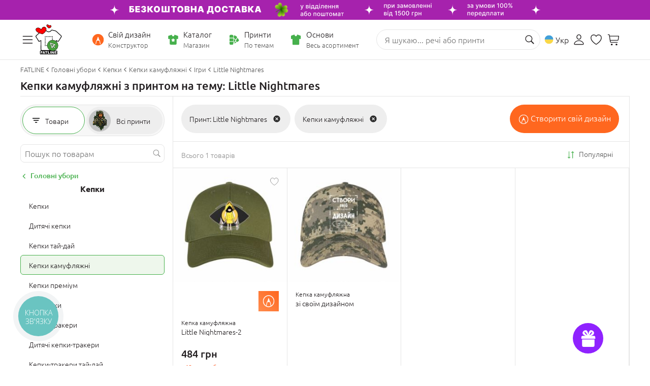

--- FILE ---
content_type: image/svg+xml
request_url: https://www.fatline.com.ua/skins/fatline2/blocks/header/images/side-icons/icon-catalog.svg
body_size: 505
content:
<svg width="24" height="25" viewBox="0 0 24 25" fill="none" xmlns="http://www.w3.org/2000/svg">
    <path fill-rule="evenodd" clip-rule="evenodd" d="M9.59294 3.257C9.59294 3.02717 9.48246 2.81134 9.29601 2.67696C9.10956 2.54257 8.86988 2.50601 8.65184 2.57869L2.39515 4.66425C2.10318 4.76157 1.90625 5.0348 1.90625 5.34256V10.5565C1.90625 10.9514 2.22637 11.2715 2.62125 11.2715H5.0346V20.9843C5.0346 21.4505 5.21979 21.8976 5.54944 22.2272C5.87909 22.5569 6.32619 22.7421 6.79238 22.7421H17.2202C17.6864 22.7421 18.1335 22.5569 18.4631 22.2272C18.7928 21.8976 18.978 21.4505 18.978 20.9843V11.2715H21.3913C21.7862 11.2715 22.1063 10.9514 22.1063 10.5565V5.34256C22.1063 5.0348 21.9094 4.76157 21.6174 4.66425L15.3607 2.57869C15.1427 2.50601 14.903 2.54257 14.7166 2.67696C14.5301 2.81134 14.4196 3.02717 14.4196 3.257C14.4196 3.89706 14.1654 4.5109 13.7128 4.96349C13.2602 5.41608 12.6463 5.67034 12.0063 5.67034C11.3662 5.67034 10.7524 5.41608 10.2998 4.96349C9.84721 4.5109 9.59294 3.89706 9.59294 3.257ZM13.4168 11.6775L12.0063 9.55173L10.5959 11.6775L8.13827 12.3621L9.72418 14.3604L9.61574 16.9093L12.0063 16.0185L14.397 16.9093L14.2885 14.3604L15.8744 12.3621L13.4168 11.6775Z" fill="#46B04C"/>
</svg>

--- FILE ---
content_type: image/svg+xml
request_url: https://www.fatline.com.ua/skins/fatline2/blocks/nav-catalog-tab/images/icon-clear.svg
body_size: 358
content:
<svg width="25" height="25" viewBox="0 0 25 25" fill="none" xmlns="http://www.w3.org/2000/svg">
 <path fill-rule="evenodd" clip-rule="evenodd" d="M12.5572 20.2266C8.41418 20.2266 5.05664 16.8685 5.05664 12.7271C5.05664 8.58466 8.41418 5.22656 12.5572 5.22656C16.6991 5.22656 20.0566 8.58466 20.0566 12.7271C20.0566 16.8685 16.6991 20.2266 12.5572 20.2266ZM15.5445 10.8578C15.8533 10.55 15.8533 10.051 15.5445 9.74221C15.2356 9.43442 14.7345 9.43442 14.4256 9.74221L12.5878 11.5757L10.7081 9.69619C10.3941 9.38226 9.88585 9.38226 9.57188 9.69619C9.25791 10.0101 9.25791 10.5183 9.57188 10.8323L11.4496 12.7107L9.57699 14.5789C9.26814 14.8867 9.26814 15.3868 9.57699 15.6946C9.88585 16.0023 10.387 16.0023 10.6958 15.6946L12.5674 13.8284L14.4962 15.7569C14.8102 16.0709 15.3185 16.0709 15.6324 15.7569C15.9464 15.443 15.9464 14.9348 15.6324 14.6209L13.7056 12.6933L15.5445 10.8578Z" fill="#929292"/>
</svg>

--- FILE ---
content_type: image/svg+xml
request_url: https://www.fatline.com.ua/skins/fatline2/blocks/page-catalog/images/icon-navlg-catalog.svg
body_size: 303
content:
<svg width="21" height="21" viewBox="0 0 21 21" fill="none" xmlns="http://www.w3.org/2000/svg">
    <path fill-rule="evenodd" clip-rule="evenodd" d="M3.08984 6.29036C3.08984 5.83013 3.46294 5.45703 3.92318 5.45703H17.2565C17.7167 5.45703 18.0898 5.83013 18.0898 6.29036C18.0898 6.7506 17.7167 7.1237 17.2565 7.1237H3.92318C3.46294 7.1237 3.08984 6.7506 3.08984 6.29036ZM5.14113 10.457C5.14113 9.99679 5.51422 9.6237 5.97446 9.6237H15.2052C15.6655 9.6237 16.0386 9.99679 16.0386 10.457C16.0386 10.9173 15.6655 11.2904 15.2052 11.2904H5.97446C5.51422 11.2904 5.14113 10.9173 5.14113 10.457ZM8.21805 14.6237C8.21805 14.1635 8.59114 13.7904 9.05138 13.7904H12.1283C12.5885 13.7904 12.9616 14.1635 12.9616 14.6237C12.9616 15.0839 12.5885 15.457 12.1283 15.457H9.05138C8.59114 15.457 8.21805 15.0839 8.21805 14.6237Z" fill="black"/>
</svg>

--- FILE ---
content_type: image/svg+xml
request_url: https://www.fatline.com.ua/skins/fatline2/blocks/header/images/side-icons/icon-constr.svg
body_size: 406
content:
<svg width="24" height="25" viewBox="0 0 24 25" fill="none" xmlns="http://www.w3.org/2000/svg">
    <g clip-path="url(#clip0_3305_35408)">
        <path d="M9.44371 14.276L7.99762 20.9043C7.83473 21.6727 6.6318 21.4936 6.82258 20.61L8.2784 13.942C8.37297 13.4603 8.77188 13.0973 9.23746 13.0731H9.41395L11.3774 7.08016C11.5843 6.45204 12.4186 6.46376 12.6255 7.08016L14.5927 13.0731H14.7728C15.2464 13.0973 15.6373 13.4603 15.7318 13.9501L17.1957 20.61C17.3784 21.4936 16.1755 21.6727 16.0207 20.9043L14.5746 14.276H9.44371ZM11.9974 24.1755C18.442 24.1755 23.7544 18.8551 23.7544 12.4222C23.7544 5.98129 18.4339 0.668945 11.9893 0.668945C5.55648 0.668945 0.244141 5.98129 0.244141 12.4222C0.244141 18.8551 5.56457 24.1755 11.9974 24.1755Z" fill="#46B04C"/>
    </g>
    <defs>
        <clipPath id="clip0_3305_35408">
            <rect width="24" height="24" fill="white" transform="translate(0 0.421875)"/>
        </clipPath>
    </defs>
</svg>

--- FILE ---
content_type: image/svg+xml
request_url: https://www.fatline.com.ua/skins/fatline2/blocks/nav-catalog-tab/images/cats/icon-covers-off.svg?1
body_size: 518
content:
<svg width="33" height="33" viewBox="0 0 33 33" fill="none" xmlns="http://www.w3.org/2000/svg">
    <path d="M24.6901 14.4629C24.8985 14.4629 25.0622 14.2991 25.0622 14.0908V12.007C25.0622 11.7987 24.8985 11.6349 24.6901 11.6349H24.2064V4.19308C24.2064 3.14378 23.3581 2.29541 22.3087 2.29541H9.80642C8.75712 2.29541 7.90875 3.14378 7.90875 4.19308V11.7094H7.35061C7.14224 11.7094 6.97852 11.8731 6.97852 12.0815V17.2163C6.97852 17.4247 7.14224 17.5884 7.35061 17.5884H7.90875V29.421C7.90875 30.4703 8.75712 31.3187 9.80642 31.3187H22.3087C23.3581 31.3187 24.2064 30.4703 24.2064 29.421V17.6629H24.6901C24.8985 17.6629 25.0622 17.4991 25.0622 17.2908V15.207C25.0622 14.9987 24.8985 14.8349 24.6901 14.8349H24.2064V14.4629H24.6901ZM23.239 29.421C23.239 29.9345 22.8222 30.3512 22.3087 30.3512H9.80642C9.29293 30.3512 8.87619 29.9345 8.87619 29.421V4.19308C8.87619 3.6796 9.29293 3.26285 9.80642 3.26285H22.3087C22.8222 3.26285 23.239 3.6796 23.239 4.19308V29.421ZM15.9087 4.08146H11.2948C10.4092 4.08146 9.69479 4.79588 9.69479 5.68146V10.2954C9.69479 11.181 10.4092 11.8954 11.2948 11.8954H15.9087C16.7943 11.8954 17.5087 11.181 17.5087 10.2954V5.68146C17.5087 4.79588 16.7943 4.08146 15.9087 4.08146ZM16.5413 10.2954C16.5413 10.6452 16.2585 10.928 15.9087 10.928H11.2948C10.945 10.928 10.6622 10.6452 10.6622 10.2954V5.68146C10.6622 5.33169 10.945 5.0489 11.2948 5.0489H15.9087C16.2585 5.0489 16.5413 5.33169 16.5413 5.68146V10.2954Z" fill="#757575"/>
</svg>

--- FILE ---
content_type: image/svg+xml
request_url: https://www.fatline.com.ua/skins/fatline2/blocks/nav-catalog-tab/images/cats/icon-rozprodazh-off.svg?1
body_size: 461
content:
<svg width="33" height="32" viewBox="0 0 33 32" fill="none" xmlns="http://www.w3.org/2000/svg">
 <path d="M21.5192 6.18147C21.6797 5.87091 21.5496 5.49327 21.2285 5.33799C20.9074 5.18272 20.517 5.30859 20.3564 5.61915L9.98551 25.6809C9.82497 25.9915 9.95512 26.3691 10.2762 26.5244C10.5973 26.6797 10.9877 26.5538 11.1483 26.2432L21.5192 6.18147Z" fill="#757575"/>
 <path fill-rule="evenodd" clip-rule="evenodd" d="M7.32422 8.40804C7.32422 6.67585 8.77604 5.27163 10.5669 5.27163C12.3579 5.27163 13.8097 6.67585 13.8097 8.40804C13.8097 10.1402 12.3579 11.5444 10.5669 11.5444C8.77604 11.5444 7.32422 10.1402 7.32422 8.40804ZM10.5669 6.52901C9.49401 6.52901 8.62422 7.37028 8.62422 8.40804C8.62422 9.4458 9.49401 10.2871 10.5669 10.2871C11.6399 10.2871 12.5097 9.4458 12.5097 8.40804C12.5097 7.37028 11.6399 6.52901 10.5669 6.52901Z" fill="#757575"/>
 <path fill-rule="evenodd" clip-rule="evenodd" d="M17.6951 23.4544C17.6951 21.7222 19.1469 20.318 20.9378 20.318C22.7287 20.318 24.1805 21.7222 24.1805 23.4544C24.1805 25.1866 22.7287 26.5908 20.9378 26.5908C19.1469 26.5908 17.6951 25.1866 17.6951 23.4544ZM20.9378 21.5753C19.8649 21.5753 18.9951 22.4166 18.9951 23.4544C18.9951 24.4921 19.8649 25.3334 20.9378 25.3334C22.0107 25.3334 22.8805 24.4921 22.8805 23.4544C22.8805 22.4166 22.0107 21.5753 20.9378 21.5753Z" fill="#757575"/>
</svg>

--- FILE ---
content_type: image/svg+xml
request_url: https://www.fatline.com.ua/skins/fatline2/blocks/header/images/side-icons/icon-cart.svg
body_size: 642
content:
<svg width="20" height="21" viewBox="0 0 20 21" fill="none" xmlns="http://www.w3.org/2000/svg">
    <g clip-path="url(#clip0_3305_36296)">
        <path fill-rule="evenodd" clip-rule="evenodd" d="M8.6505 18.9078C8.6505 19.7632 7.97467 20.4323 7.126 20.4323C6.27367 20.4323 5.59778 19.7632 5.59778 18.9078C5.59778 18.0622 6.27367 17.3864 7.126 17.3864C7.97467 17.3864 8.6505 18.0622 8.6505 18.9078ZM16.7913 18.9078C16.7913 19.7632 16.1154 20.4323 15.2601 20.4323C14.4144 20.4323 13.7257 19.7632 13.7257 18.9078C13.7257 18.0622 14.4144 17.3864 15.2601 17.3864C16.1154 17.3864 16.7913 18.0622 16.7913 18.9078Z" fill="#231F21"/>
        <path fill-rule="evenodd" clip-rule="evenodd" d="M6.11839 15.7316H16.839C17.1351 15.7316 17.3884 15.4918 17.3884 15.1688C17.3884 14.8427 17.1351 14.6029 16.839 14.6029H6.27835C5.66419 14.6029 5.29213 14.2092 5.1891 13.5499L4.99906 12.2763H16.7647C18.0875 12.2763 18.717 11.4973 18.91 10.2158L19.7215 4.90147C19.738 4.79268 19.7606 4.63643 19.7606 4.56064C19.7606 4.14336 19.4695 3.86953 18.9899 3.86953H3.74466L3.51488 2.32959C3.43842 1.75323 3.22249 1.4541 2.44134 1.4541H0.553127C0.250293 1.4541 0 1.71718 0 2.01699C0 2.32657 0.250293 2.58965 0.553127 2.58965H2.38099L4.01312 13.724C4.19398 14.9624 4.84769 15.7316 6.11839 15.7316ZM17.7279 10.0885L18.4939 5.00205H3.91364L4.83063 11.1475H16.6848C17.3003 11.1475 17.6317 10.7575 17.7279 10.0885Z" fill="#231F21"/>
    </g>
    <defs>
        <clipPath id="clip0_3305_36296">
            <rect width="20" height="20" fill="white" transform="translate(0 0.421875)"/>
        </clipPath>
    </defs>
</svg>